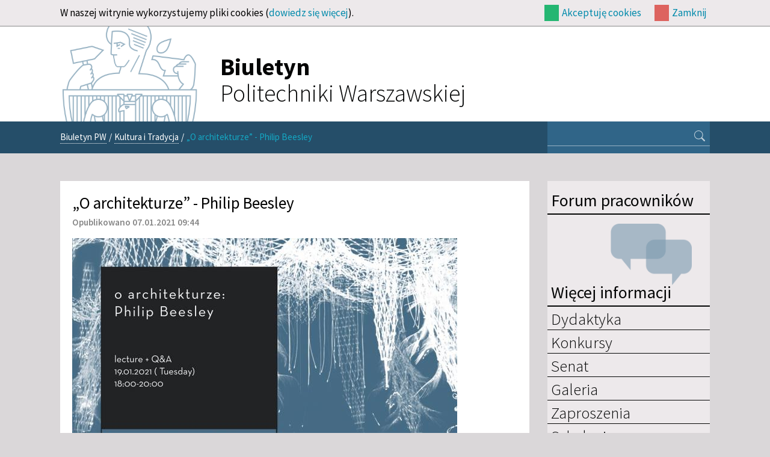

--- FILE ---
content_type: text/html; charset=utf-8
request_url: https://biuletyn.pw.edu.pl/Kultura-i-Tradycja/O-architekturze-Philip-Beesley
body_size: 5458
content:
<!DOCTYPE html 
     PUBLIC "-//W3C//DTD XHTML 1.0 Strict//EN"
     "http://www.w3.org/TR/xhtml1/DTD/xhtml1-strict.dtd">
<html xmlns="http://www.w3.org/1999/xhtml" xml:lang="pl" lang="pl">
<head>
<style type="text/css">
.limitdisplay-user { display: none; }.limitdisplay-user-10 { display: inline; }.limitdisplay-user-block-10 { display: block; }</style>    
<meta http-equiv="Content-type" content="text/html;charset=UTF-8" />
<meta name="viewport" content="width=device-width, initial-scale=1.0">                                <title>„O architekturze” - Philip Beesley / Kultura i Tradycja / Biuletyn PW - Biuletyn PW</title>

    
    
                <meta name="Content-Type" content="text/html; charset=utf-8" />

            <meta name="Content-language" content="pl-PL" />

                    <meta name="author" content="eZ Systems" />
    
                <meta name="copyright" content="eZ Systems" />
    
                <meta name="description" content="Content Management System" />
    
                <meta name="keywords" content="cms, publish, e-commerce, content management, development framework" />
    
    
    
    <!--[if lt IE 9 ]>
        <meta http-equiv="X-UA-Compatible" content="IE=8,chrome=1" />
    <![endif]-->

    <meta name="MSSmartTagsPreventParsing" content="TRUE" />
    <meta name="generator" content="eZ Publish" />
        
<link rel="Home" href="/" title="Biuletyn PW strona główna" />
<link rel="Index" href="/" />
<link rel="Top"  href="/" title="„O architekturze” - Philip Beesley / Kultura i Tradycja / Biuletyn PW - Biuletyn PW" />
<link rel="Search" href="/content/advancedsearch" title="Szukaj Biuletyn PW" />
<link rel="Shortcut icon" href="/design/biuletyn/images/favicon.ico" type="image/x-icon" />
<link rel="Copyright" href="/ezinfo/copyright" />
<link rel="Author" href="/ezinfo/about" />
<link rel="Alternate" type="application/rss+xml" title="RSS" href="/rss/feed/my_feed" />
<script type="text/javascript">
(function() {
    var head = document.getElementsByTagName('head')[0];
    var printNode = document.createElement('link');
    printNode.rel = 'Alternate';
    printNode.href = "/layout/set/print/Kultura-i-Tradycja/O-architekturze-Philip-Beesley" + document.location.search;
    printNode.media = 'print';
    printNode.title = "Wersja do druku";
    head.appendChild(printNode);
})();
</script><link href="/design/biuletyn/stylesheets/bootstrap.css" rel="stylesheet" media="screen" >      <link rel="stylesheet" type="text/css" href="/var/biuletyn/cache/public/stylesheets/e24219ce06751896ff489b6ab63b7b7f_all.css" />
<link rel="stylesheet" type="text/css" href="/design/biuletyn/stylesheets/classes-colors.css?v=7" />
<link rel="stylesheet" type="text/css" href="/design/biuletyn/stylesheets/site-colors.css?v=7" />
<link rel="stylesheet" type="text/css" href="/extension/ezwebin/design/ezwebin/stylesheets/print.css" media="print" />
<!-- IE conditional comments; for bug fixes for different IE versions -->
<!--[if IE 5]>     <style type="text/css"> @import url(/extension/ezflow/design/ezflow/stylesheets/browsers/ie5.css);    </style> <![endif]-->
<!--[if lte IE 7]> <style type="text/css"> @import url(/extension/ezflow/design/ezflow/stylesheets/browsers/ie7lte.css); </style> <![endif]-->
<script type="text/javascript" src="/var/biuletyn/cache/public/javascript/0a9dbd62f71776052a9e0bd04f7707b9.js" charset="utf-8"></script>
<script src="/design/biuletyn/javascript/bootstrap.min.js"></script>
<link rel="shortcut icon" type="image/x-icon" href=""/design/biuletyn/images/favicon.ico"" />
</head>

<!--[if lt IE 7 ]><body class="ie6 nosidemenu extrainfo section_id_1 subtree_level_0_node_id_2 subtree_level_1_node_id_345 subtree_level_2_node_id_19310 body-article"><![endif]-->
<!--[if IE 7 ]>   <body class="ie7 nosidemenu extrainfo section_id_1 subtree_level_0_node_id_2 subtree_level_1_node_id_345 subtree_level_2_node_id_19310 body-article"><![endif]-->
<!--[if IE 8 ]>   <body class="ie8 nosidemenu extrainfo section_id_1 subtree_level_0_node_id_2 subtree_level_1_node_id_345 subtree_level_2_node_id_19310 body-article"><![endif]-->
<!--[if (gt IE 8)|!(IE)]><!--><body class="nosidemenu extrainfo section_id_1 subtree_level_0_node_id_2 subtree_level_1_node_id_345 subtree_level_2_node_id_19310 body-article"><!--<![endif]-->
<!-- Complete page area: START -->
<!-- Change between "sidemenu"/"nosidemenu" and "extrainfo"/"noextrainfo" to switch display of side columns on or off  -->
<div class="nosidemenu extrainfo section_id_1 subtree_level_0_node_id_2 subtree_level_1_node_id_345 subtree_level_2_node_id_19310 body-article"><div id="cookie-notification" class="container">
	<div id="cookie-notification-content">
		<div id="cookie-description" class="">
			<p>W naszej witrynie wykorzystujemy pliki cookies (<a href="https://www.biuletyn.pw.edu.pl/Polityka-dotyczaca-cookies">dowiedz się więcej</a>).</p>
		</div>
		<div id="cookie-controlbuttons" class="">
			<div id="cookie-controlbuttons-wrapper">
				<a id="cookies-accept" href="https://biuletyn.pw.edu.pl/Kultura-i-Tradycja/O-architekturze-Philip-Beesley?&cookiedec=a">Akceptuję cookies</a>
				<a id="cookies-remind" href="https://biuletyn.pw.edu.pl/Kultura-i-Tradycja/O-architekturze-Philip-Beesley?&cookiedec=r">Zamknij</a>
			</div>
		</div>
	</div>
</div>
  
  <!-- Top menu area: START -->
  
  <!-- Top menu area: END -->
  
  <!-- User menu area: START -->

  <!-- User menu area: END -->

  <!-- Header area: START -->
  
  <div class="row header-container">
    <div class="container">
    <div class="span11 offset1">
      <div id="header-position">
  <div id="header" class="float-break">
    <a class="logobpw" href="/" title="Biuletyn PW">
    <div id="logo">
            <!--<img class="godloPL" src="/design/biuletyn/images/GodloPolski_90.png" alt="Godło Rzeczypospolitej Polskiej">-->
        <img src="/design/biuletyn/images/logobiuletynpw.png?v=2" alt="">
        <h1 id="site-title"><strong>Biuletyn</strong><br>Politechniki Warszawskiej</h1>
        </div>
</a>    <div class="additional-logo">
        <a href="" title=""><img src="/" alt="" /></a>
    </div>
  </div>
  </div>
    </div>
    </div>
  </div>
  <!-- Header area: END -->
  <!-- Path area: START -->
  <div class="path-container">
    <div class="container">
      <div class="row">
        <div class="span8  offset1">  
                            <div id="path">
      <!-- Path content: START -->
  <p>
        <a href="/">Biuletyn PW</a>
      <span class="path-separator">/</span>      <a href="/Kultura-i-Tradycja">Kultura i Tradycja</a>
      <span class="path-separator">/</span>      <span class="path-text">„O architekturze” - Philip Beesley</span>
        </p>
  <!-- Path content: END -->
  </div>                  </div>
        <div id="searchbox-wrapper" class="span3">
          <div id="searchbox">
  <form action="/content/search">
  <div id="searchbox-inner">
    <label for="searchtext" class="hide">Search text:</label>
        <input id="searchtext" name="SearchText" type="text" value="" size="12" />
    <button id="searchbutton" class="" type="submit" value="" title="Szukaj">
      <i class="bi bi-search px-2"></i>
    </button>
              </div>
  </form>
</div>        </div>
      </div>
    </div>
  </div>

  
  <!-- Toolbar area: START -->
    <!-- Toolbar area: END -->



  <!-- Columns area: START -->
  <div class="container container-main">
  <div class="row">

    <!-- Side menu area: START -->

    <!-- Side menu area: END -->

      <!-- Main area: START -->
          <div class="span8  offset1 main-content">          <!-- Main area content: START -->
          
    <div class="content-view-full">
        <div class="class-article float-break">

        <div class="attribute-header">
            <h1>„O architekturze” - Philip Beesley</h1>
        </div>

        <div class="attribute-byline">
        
        <p class="date">
              Opublikowano 07.01.2021 09:44         </p>
        </div>



                                    <div class="attribute-short float-break" style="height:auto">
		    						    <div class="attribute-image" style="vertical-align:bottom">
				

	        
	
	

	
	<link rel="stylesheet" href="/extension/oplightbox2/design/ezflow/javascript/prettyphoto/css/prettyPhoto.css" type="text/css" media="screen" title="prettyPhoto main stylesheet" charset="utf-8" />
	<link rel="stylesheet" href="/extension/oplightbox2/design/ezflow/stylesheets/prettylightbox.css" type="text/css" media="screen" charset="utf-8" />


	<script type="text/javascript" charset="utf-8">
		$(document).ready(function(){			$("a[rel^='prettyphoto']").prettyPhoto({						theme: 'light_square',						slideshow: false,						autoplay_slideshow: false,						show_title: false,			});
		});
	</script>

	    
        
                                                                                                                                                <a title="" href="/var/biuletyn/storage/images/kultura-i-tradycja/o-architekturze-philip-beesley/115469-1-pol-PL/O-architekturze-Philip-Beesley.jpg" rel="prettyphoto">        <img class="img-responsive-noblock" src="/var/biuletyn/storage/images/kultura-i-tradycja/o-architekturze-philip-beesley/115469-1-pol-PL/O-architekturze-Philip-Beesley_reference.jpg" width="640" height="424"  style="border: 0px  ;" alt="" title="" />
        </a>    
    
    
    
							    </div>
					                        
<p class=" text-justify"><b>Stowarzyszenie Akademickie Wydziału Architektury PW zaprasza na cykl wykładów „O architekturze”. 19 stycznia 2021 r. o godz. 18.00 gościem spotkania będzie Philip Beesley.</b></p>                </div>
                    
                    <div class="attribute-long">
                
<p class=" text-justify">Cykl wykładów „O architekturze” to międzynarodowy projekt Stowarzyszenia Akademickiego Wydziału Architektury PW, organizowany we współpracy z Wydziałem Architektury PW. Stowarzyszenie zaprasza przedstawicieli pracowni architektonicznych, zarówno polskich, jak i zagranicznych architektów, do wygłoszenia prelekcji, w trakcie której prezentują oni swoją filozofię architektury.</p><p class=" text-justify">Najbliższe spotkanie odbędzie się 19 stycznia 2021 r o godzinie 18.00&nbsp;na platformie Zoom&nbsp;z transmisją&nbsp;live <a href="https://www.facebook.com/arch.akademia/" target="_blank">na&nbsp;profilu A-Akademii</a>, współorganizatora wydarzenia, na Facebooku. Gościem będzie Philip Beesley, architekt związany z University of Waterloo i założyciel Philip Beesley Studio oraz LIVING ARCHITECTURE SYSTEMS GROUP, pracowni projektowej zajmującej się architekturą i wszechstronnym designem, między innymi projektowaniem eksperymentalnych instalacji artystycznych.</p><p class=" text-justify">Wykłady dają słuchaczom okazję poszerzenia wiedzy i zapoznania się z doświadczeniem projektowym cenionych architektów, a co ważniejsze, są pretekstem do otwarcia następującej po wystąpieniu dyskusji z prelegentem i pozostałymi uczestnikami. Możliwość wzięcia udziału w takim spotkaniu pozwala otworzyć się na nowe spojrzenie na szeroki zakres problematyki architektury i procesu projektowego, co przyciąga zarówno przedstawicieli zawodu architekta, studentów, jak i osoby zainteresowane sztuką i architekturą.</p><p class=" text-justify">Ostatni wykład wygłosił Eike Becker, opowiadając o swojej pracowni i projektach. Transmisja online została udostępniona <a href="https://www.facebook.com/Stowarzyszenie.WAPW/" target="_blank">na profilu Stowarzyszenia</a> na Facebooku. Planowane są również następne spotkania m.in. z Rogerem Riwem, ALA Architects oraz Ryo Abe.</p><div class="ctag-zrodlo"><p class=" text-right"><i>Źródło i grafika: Stowarzyszenie Akademickie Wydziału Architektury PW</i></p></div>            </div>
        
        
                        
                
        </div>
    </div>

          <!-- Main area content: END --></div>
        <!-- Main area: END -->
    
    <!-- Extra area: START -->
            <div class="span3">    <div id="extrainfo-position">
      <div id="extrainfo">
                    
<!-- ZONE CONTENT: START -->
<div id="rightcol" class="extrainfo">    
    <div id="address-2b484644d2cca382187b10cc38af4dec-a7285471d480e7f659e0490a3a3e559d">
    <div class="block-type-sidemenu">

<div id="forum-link" class="block-header">
    <a target="_blank" href="https://teams.microsoft.com/l/channel/19%3ad30ba579202c4a6993129c9385bf2774%40thread.tacv2/Og%25C3%25B3lny?groupId=1d859bca-e12e-479f-a0a1-e3a1f8a1f1f9&tenantId=3b50229c-cd78-4588-9bcf-97b7629e2f0f">
        <h2>Forum pracowników</h2>
        <div class="forum-image-wrapper"><img src="/design/biuletyn/images/forum.png" alt="Forum pracowników"></div>
    </a>
</div>



<div class="block-content">
<div class="block-header menu-header"><h2>Więcej informacji</h2></div>

<!-- BLOCK CONTENT: START -->

    <!-- h4><a href="/"></a></h4 -->    <!-- aaa 0 -->         
            <ul class="menu-list">
                    
                                                    <li class="firstli"><div class="second_level_menu"><h2><a href="/Dydaktyka">Dydaktyka</a></h2>
</div>
                                    </li>
                    
                                                    <li><div class="second_level_menu"><h2><a href="/Konkursy">Konkursy</a></h2>
</div>
                                    </li>
                    
                                                    <li><div class="second_level_menu"><h2><a href="/Senat">Senat</a></h2>
</div>
                                    </li>
                    
                                                    <li><div class="second_level_menu"><h2><a href="/Galeria">Galeria</a></h2>
</div>
                                    </li>
                    
                                                    <li><div class="second_level_menu"><h2><a href="/Zaproszenia">Zaproszenia</a></h2>
</div>
                                    </li>
                    
                                                    <li><div class="second_level_menu"><h2><a href="/Szkolenia">Szkolenia</a></h2>
</div>
                                    </li>
                    
                                                                                <li class="lastli"><div class="second_level_menu"><h2><a href="/Statut-i-Strategia">Statut i Strategia</a></h2>
</div>
                                    </li>
                </ul>
        
</div>
<!-- BLOCK CONTENT: END -->

</div>
    </div>
    <div class="block-separator"></div>
    
    <div id="address-2b484644d2cca382187b10cc38af4dec-078afa01628a2d48ed451d86503cecea">
    
<!-- BLOCK: START -->
<div class="block-type-dynamic2events extrainfoblok">

<!-- BLOCK CONTENT: START -->
<div class="block-content">
<div class="block-content blok_niebieski">
<div class="block-header"><h2><a href="https://biuletyn.pw.edu.pl/content/view/full/348">Kalendarium</a></h2></div>





<div id="ezagenda_calendar">
    </div>
</div>
<!-- BLOCK CONTENT: END -->
</div>
</div>
<!-- BLOCK: END -->
    </div>
    <div class="block-separator"></div>
    
    <div id="address-2b484644d2cca382187b10cc38af4dec-f11e2f3dbbccb4d73bcb4906b20f07b4">
    
<!-- BLOCK: START -->
<div class="block-type-infoboxmanual infobox-standard2">

<div class="block-header"><h2>Redakcja</h2></div>
<!-- BLOCK BORDER INSIDE: START -->

<!-- BLOCK CONTENT: START -->
<div class="block-content"><div class="class-infobox blok_niebieski">
              <div class="attribute-image">
            
        </div>
        <div class="attribute-content">
            
<p class=" text-left"><b>Biuletyn Politechniki Warszawskiej</b></p><p class=" text-left">Wydawnictwo elektroniczne skierowane do społeczności Uczelni redagowane przez Biuro Komunikacji i Promocji.</p><p class=" text-left">Zapraszamy do zgłaszania wydarzeń!</p><p class=" text-left">
Kontakt:<br />
ul. Polna 50, 00-644 Warszawa<br />
Tel. 22 234 71 81<br /><a href="mailto:bpw.newsletter@pw.edu.pl" target="_self">bpw.newsletter@pw.edu.pl</a></p>        </div>
        </div></div>
<!-- BLOCK CONTENT: END -->

<!-- BLOCK BORDER INSIDE: END -->

</div>
<!-- BLOCK: END -->


    </div>
    <div class="block-separator"></div>
</div>
<!-- ZONE CONTENT: END -->              </div>
    </div></div>
        <!-- Extra area: END -->

  </div>

  <!-- Columns area: END -->

</div>
</div>
<!-- Complete page area: END -->

<!-- Footer area: START -->
  <!-- Footer area: START -->
<div id="footer-container">
	<div class="container">
		<div class="row">
			<div class="span8 offset1 stopka">
				<div class="address">
					<p>&copy; 2013-2026 Politechnika Warszawska<br/>Pl. Politechniki 1, 00-661 Warszawa</p>
				</div>
			</div>
			<div class="span3 deklaracja">
				<a id="deklaracja-dostepnosci" href="/Deklaracja-dostepnosci" class="">
					<p class="">Deklaracja<br>Dostępności</p>
				</a>
			</div>
		</div>
	</div>
</div>

<!-- Footer area: END -->
<!-- Footer area: END -->

<!-- Footer script area: START --><!-- Footer script area: END -->


<script type="text/javascript">

  (function(i,s,o,g,r,a,m){i['GoogleAnalyticsObject']=r;i[r]=i[r]||function(){
  (i[r].q=i[r].q||[]).push(arguments)},i[r].l=1*new Date();a=s.createElement(o),
  m=s.getElementsByTagName(o)[0];a.async=1;a.src=g;m.parentNode.insertBefore(a,m)
  })(window,document,'script','//www.google-analytics.com/analytics.js','ga');
  ga('create', 'UA-44939887-1', 'pw.edu.pl');
  ga('send', 'pageview');

</script>
</body>
</html>

--- FILE ---
content_type: text/css
request_url: https://biuletyn.pw.edu.pl/design/biuletyn/stylesheets/classes-colors.css?v=7
body_size: 1871
content:
.clearfix{clear: both;}
div.block-type-2items {background:#fff; padding: 20px 20px;}
div.content-view-full [class*="class"] {padding:10px 20px}
div.content-view-full .class-image {padding:0}
div.content-view-full div.content-view-line [class*="class"], div.class-frontpage {padding:0}
p.date{font-weight: 600; margin: 0 !important;}

div.block-content {clear:both}
div.separator {height: 0px; background-image:none}
/* FrontPage */
div.class-frontpage {background:none}
.zone-left .block-separator{display: none;}
/* Folder */ 

/* Article */
div.content-view-full div.attribute-byline p.date {color: #888}
div.content-view-full>.class-article>.attribute-short>.attribute-image{margin: 0 0 25px 0;}
div.content-view-full>.class-article>.attribute-short>.attribute-image .caption{width: 640px !important; box-sizing: border-box; padding: 3px 15px; background-color: #dad7d9; font-weight: 600; text-align: left;}
.content-view-line>.class-article h2{margin-bottom: 8px; margin-top: 16px;}

/* Block item */
/*div.block-content div.class-article div.attribute-header {font-weight:normal}*/
div.block-type-2items div.class-article{padding: 0;}

/* Event */
/* program view */
table.ezagenda_month_event td.ezagenda_month_label h2 {line-height: 1.1em}

/* File */
    /* embed */
.attribute-pdf a {
    display: inline-block;
    padding-bottom: 2px;
}    

/* gallery */
.content-view-line>.class-gallery h2{margin-bottom: 8px; margin-top: 16px;}
.content-view-line>.class-gallery div.attribute-short b{font-weight: 400 !important;}

/* BLOKI */
/* Slider 3 Items */
.carousel{margin-bottom: 0;}
.carousel-caption{background-color: rgba(60,60,76,0.85);}
.carousel-caption h4{font-size: 24px; font-weight: 600; line-height: 1.1em;}
.carousel-caption h4>a{color: rgb(0,168,201);}
.carousel-caption h4>a:hover{filter: brightness(1.2);}
.carousel-caption p>b{font-weight: 400;}
.carousel-control{top: 50%; opacity: 1; background-color: rgba(60,60,76,0.85); border-width: 2px;}
.carousel-control:focus{background-color: rgba(60,60,76,0.85);}
.carousel-control:hover {background-color: rgba(80,80,96,0.85);}


/* Side menu */
div.block-type-sidemenu {height: 522px; position: relative; background-color: #ede9eb; clear:both}
div.block-type-sidemenu #forum-link {position: absolute; width: 100%; top: 0; left: 0;}
div.block-type-sidemenu .forum-image-wrapper {padding: 15px 30px 0 105px;}
div.block-type-sidemenu .forum-image-wrapper img {opacity: 0.6; transition: 0.3s;}
div#rightcol h2{padding: 9px 6px 7px 6px; margin-bottom: 0;}
div#rightcol div h2:hover{border-color: rgb(0, 148, 176) !important;}
div#rightcol div.menu-header>h2:hover{border-color:  #040505 !important;}
div#rightcol div.block-header h2 {color: #040505; font-size: 28px; font-weight:300; padding-top: 16px; padding-bottom: 5px; border-bottom: 2px solid #040505; box-sizing: border-box;}
div#rightcol div.block-type-sidemenu div.block-header h2 {font-weight:400;}
div#rightcol h2 a {display: block; color: #040505; transition: 0.3s; filter: none;}
div#rightcol h2 a:hover {color: rgb(0, 148, 176); padding-left: 8px;}
div#rightcol #forum-link a h2{transition: 0.3s;}
div#rightcol #forum-link a:hover h2{color: rgb(0, 148, 176); border-color: rgb(0, 148, 176) !important; padding-left: 15px; }
div#rightcol #forum-link a:hover img{opacity: 1;}
div.block-type-sidemenu div.block-content{position: absolute; width: 100%; left: 0; bottom: 30px;}
div.block-type-sidemenu ul {margin-left:0}
div.block-type-sidemenu ul li{background-image: none; padding-left: 0; margin-bottom: 0;}
div.block-type-sidemenu ul li a{background-image:none; font-size: 27px; font-weight: 300;}
div.block-type-sidemenu div.block-content h2 {margin: 0;border-bottom: 1px solid #040505; box-sizing: border-box;}

/* 1Infobox */
div.block-type-infoboxmanual {background-color: #ede9eb;}
div.block-type-infoboxmanual .class-infobox{padding: 12px;}
div.infobox-standard2 div.block-header h2 {padding-left:1em; border-bottom:6px solid #EBE7DB}
/* 2ItemsManual */
div.block-header h2 {width:100%; border-bottom:1px solid #313445; padding-bottom: 5px; color: #040505; margin: 0 0 15px 0; font-size: 30px; font-weight: 300;}
/*div.block-type-2items div.block-content {min-height:25em}*/
div.block-type-2items div.class-article {height:auto; clear: both;}
div.block-type-2items div.attribute-image {margin-right: 20px; margin-bottom: 8px;}
div.content-view-full div.class-article div.attribute-short b{font-weight: 400 !important;}
div.content-view-full div.class-article div.attribute-header h3{font-size: 23px; font-weight: 600;}
div.content-view-full div.class-article div.attribute-header a{color: rgb(0, 148, 176);}

/* 4ItemsManual */
div.block-type-4items h2 {font-size:1.2em}
div.block-type-4items div.class-gallery h3 {height:1.8em}
div.block-type-4items div.block-content {min-height:28em; padding-left:6px; padding-right:6px}
div.block-type-4items div.columns-two {height:12em}

/* MultimediaCarousel */
div.block-type-gallery div.right {text-align:right}

/* Dynamic 2 events (kalendarium) */
div.block-type-dynamic2events{background-color: #ede9eb;}
div.block-type-dynamic2events #ezagenda_calendar{padding: 10px 12px;}
div.block-type-dynamic2events #ezagenda_calendar h4{font-size: 17px; font-weight: 400;}
div.block-type-dynamic2events #ezagenda_calendar .ezagenda_date{font-size: 14px; font-weight: 400;}
div.block-type-dynamic2events #ezagenda_calendar a{color: #040505; transition: 0.3s;}
div.block-type-dynamic2events #ezagenda_calendar a:hover{color: rgb(0, 148, 176);}
div.block-type-dynamic2events #ezagenda_calendar td.ezagenda_month_label{width: auto; padding-right: 15px;}
div.block-type-dynamic2events #ezagenda_calendar td.ezagenda_month_label h3, .class-event-calendar #ezagenda_calendar_right td.ezagenda_month_label h2{background-color: #3b98b0; color: #fff; background-image: none; padding: 10px 3px 10px 10px; text-align: left;}
.class-event-calendar #ezagenda_calendar_right td.ezagenda_month_label h2{box-sizing: border-box; font-size: 20px; font-weight: 600; padding: 20px 10px 20px 12px; width: auto; margin-left: 0; margin-right: 18px;}
.class-event-calendar #ezagenda_calendar_right td.ezagenda_month_info h3{margin-top: 2px; margin-bottom: 3px;}
.class-event-calendar #ezagenda_calendar_right table.ezagenda_month_event span.ezagenda_date{float: none; margin-bottom: 10px;}
.class-event-calendar #ezagenda_calendar_right .ezagenda_month_event{border: none; margin-bottom: 25px;}


/* EventProrgramView */
div.extrainfoblok table.ezagenda_month_event td.ezagenda_month_label { width: 4.5em; }
div.extrainfoblok table.ezagenda_month_event td.ezagenda_month_label h3 { background: url("../images/date_bg.png") 50% 100% repeat-x #EEEEE5; border: 1px solid #D2D2C5; color: #979797; font-size: 1.1em; font-weight: 400; margin:9px 0; padding: 3px; text-align: center; width: 30px; }

/* Custom tags */
div.ctag-zrodlo {font-size:0.8em; color:#888; font-style:italic}

/* XML Tags */
.italicSlaby, .boldSlaby {color:#777}
.italicMocny, .boldMocny {color:#593304}


/* search results */
.content-search{padding: 10px 20px;}

/* image */
div.content-view-embed div.attribute-image{margin: 0;}
div.content-view-embed div.class-image div.attribute-caption{box-sizing: border-box; padding: 3px 15px; background-color: #dad7d9; font-weight: 600; text-align: left;}
div.object-left, table.object-left{margin: 10px 10px 10px 0;}
div.object-right, table.object-right{margin: 10px 0px 10px 10px;}
div.align-none .content-view-embed, div.object-center .content-view-embed{margin: 25px 0;}